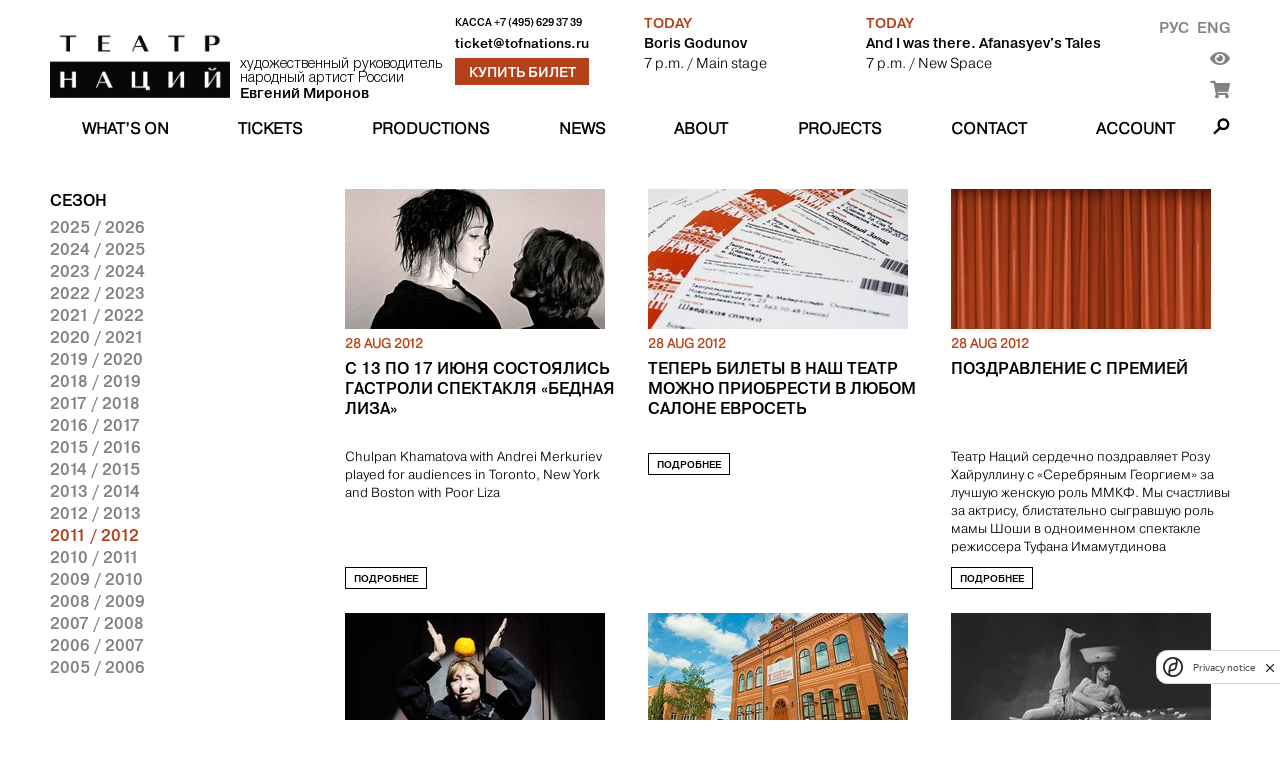

--- FILE ---
content_type: text/html; charset=utf-8
request_url: https://theatreofnations.ru/en/posts/?season=2011
body_size: 6389
content:


<!DOCTYPE html>
<html lang="en">
    <head>
        <meta charset="UTF-8">
        <meta name="viewport" content="width=device-width, initial-scale=1.0">
        <meta http-equiv="X-UA-Compatible" content="ie=edge">

        <title>Театр Наций</title>
        <meta name="description" content="Официальный сайт Театра Наций. Художественный руководитель народный артист России Евгений Миронов">

        <link rel="shortcut icon" type="image/png" href="https://cdn.theatreofnations.ru/static/core/img/favicon.ico"/>
        <link href="https://fonts.googleapis.com/css?family=Raleway:100,600,700" rel="stylesheet" type="text/css">
        <link rel="stylesheet" href="https://cdn.theatreofnations.ru/static/core/fontawesome-free-5.15.4-web/css/all.css">
        <link rel="stylesheet" href="https://cdn.theatreofnations.ru/static/core/css/swipebox.min.css">
        <link rel="stylesheet" href="https://cdn.theatreofnations.ru/static/core/css/splide-core.min.css">
        <link rel="stylesheet" href="https://cdn.theatreofnations.ru/static/core/css/special.css">
        <link rel="stylesheet" href="https://cdn.theatreofnations.ru/static/core/confirm/jquery-confirm.min.css">
        <link rel="stylesheet" href="https://cdn.theatreofnations.ru/static/core/confirm/jquery-confirm-base.css">
        <link rel="stylesheet" type="text/css" href="https://cdn.theatreofnations.ru/static/core/tooltipster/css/tooltipster.bundle.min.css" />
        <link rel="stylesheet" type="text/css" href="https://cdn.theatreofnations.ru/static/core/tooltipster/css/plugins/tooltipster/sideTip/themes/tooltipster-sideTip-borderless.min.css" />

        <link rel="stylesheet" href="https://cdn.theatreofnations.ru/static/core/css/three-dots.css" >
        <link rel="stylesheet" href="https://cdn.theatreofnations.ru/static/core/chosen/chosen.min.css">
        <link rel="stylesheet" href="https://cdn.theatreofnations.ru/static/core/css/main.css?v=41">
        <link rel="stylesheet" href="https://cdn.theatreofnations.ru/static/core/css/header.css?v=19">

        


<!--        <script src='https://www.google.com/recaptcha/api.js?render=6LdtcPshAAAAAP_NuhAyfGZTZjOXbfJ_FrJJqRqW'></script>-->
<!--        <script src="https://captcha-api.yandex.ru/captcha.js" defer></script>-->
        <script src="https://smartcaptcha.yandexcloud.net/captcha.js" defer></script>


        <script>
            const RECAPTCHA_PUBLIC_KEY = '6LdtcPshAAAAAP_NuhAyfGZTZjOXbfJ_FrJJqRqW'
            const SMARTCAPTCHA_PUBLIC_KEY = 'ysc1_ZFrnqZNxvGRQLJHhqFpgRB79tFRHHjrVJ4afYyQHb4756799'
        </script>
        <script type="text/javascript" src="https://cdn.theatreofnations.ru/static/core/js/jquery-3.6.0.min.js"></script>
        <script type="text/javascript" src="https://cdn.theatreofnations.ru/static/core/js/vue%402.js"></script>

        
        
            <script>
          (function(i,s,o,g,r,a,m){i['GoogleAnalyticsObject']=r;i[r]=i[r]||function(){
          (i[r].q=i[r].q||[]).push(arguments)},i[r].l=1*new Date();a=s.createElement(o),
          m=s.getElementsByTagName(o)[0];a.async=1;a.src=g;m.parentNode.insertBefore(a,m)
          })(window,document,'script','https://www.google-analytics.com/analytics.js','ga');

          ga('create', 'UA-37661595-1', 'auto');
          ga('send', 'pageview');
          ga('require', 'ec');

        </script>
<!-- Google tag (gtag.js) -->
<script async src="https://www.googletagmanager.com/gtag/js?id=G-ZNZ5DMS0E4"></script>
<script>
  window.dataLayer = window.dataLayer || [];
  function gtag(){dataLayer.push(arguments);}
  gtag('js', new Date());

  gtag('config', 'G-ZNZ5DMS0E4');
</script>
<!-- Top.Mail.Ru counter --> 
<script type="text/javascript"> 
var _tmr = window._tmr || (window._tmr = []); 
_tmr.push({id: "3505662", type: "pageView", start: (new Date()).getTime()}); 
(function (d, w, id) { 
  if (d.getElementById(id)) return; 
  var ts = d.createElement("script"); ts.type = "text/javascript"; ts.async = true; ts.id = id; 
  ts.src = "https://top-fwz1.mail.ru/js/code.js"; 
  var f = function () {var s = d.getElementsByTagName("script")[0]; s.parentNode.insertBefore(ts, s);}; 
  if (w.opera == "[object Opera]") { d.addEventListener("DOMContentLoaded", f, false); } else { f(); } 
})(document, window, "tmr-code"); 
</script> 
<noscript><div><img src="https://top-fwz1.mail.ru/counter?id=3505662;js=na" style="position:absolute;left:-9999px;" alt="Top.Mail.Ru" /></div></noscript> 
<!-- /Top.Mail.Ru counter -->
        <!-- Yandex.Metrika counter -->
        <script type="text/javascript" >
           (function(m,e,t,r,i,k,a){m[i]=m[i]||function(){(m[i].a=m[i].a||[]).push(arguments)};
           m[i].l=1*new Date();k=e.createElement(t),a=e.getElementsByTagName(t)[0],k.async=1,k.src=r,a.parentNode.insertBefore(k,a)})
           (window, document, "script", "https://mc.yandex.ru/metrika/tag.js", "ym");

           ym(74468419, "init", {
                clickmap:true,
                trackLinks:true,
                accurateTrackBounce:true,
                webvisor:false
           });
        </script>
        <noscript><div><img src="https://mc.yandex.ru/watch/74468419" style="position:absolute; left:-9999px;" alt="" /></div></noscript>
        <!-- /Yandex.Metrika counter -->
<!-- Yandex.Metrika counter --> <script type="text/javascript" > (function (d, w, c) { (w[c] = w[c] || []).push(function() { try { w.yaCounter35221590 = new Ya.Metrika({ id:35221590, clickmap:true, trackLinks:true, accurateTrackBounce:true, webvisor:true, ecommerce:"dataLayer" }); } catch(e) { } }); var n = d.getElementsByTagName("script")[0], s = d.createElement("script"), f = function () { n.parentNode.insertBefore(s, n); }; s.type = "text/javascript"; s.async = true; s.src = "https://mc.yandex.ru/metrika/watch.js"; if (w.opera == "[object Opera]") { d.addEventListener("DOMContentLoaded", f, false); } else { f(); } })(document, window, "yandex_metrika_callbacks"); </script> <noscript><div><img src="https://mc.yandex.ru/watch/35221590" style="position:absolute; left:-9999px;" alt="" /></div></noscript> <!-- /Yandex.Metrika counter -->
<script async src="https://culturaltracking.ru/static/js/spxl.js?pixelId=32953" data-pixel-id="32953"></script>
        

        
    </head>

    <body>
        


<header>
    <div class="container">
    <div class="header-row header-top">
        <div class="header-top__logo_block">
            <a href="/en/" class="header-top__logo">
                <img src="https://cdn.theatreofnations.ru/static/core/img/new_logo.png" alt="logo">
            </a>
            <a href="#" class="header-top__caption">
                <div>художественный руководитель</div>
                <div>народный артист России</div>
                <div><b>Евгений Миронов</b></div>
            </a>
        </div>
        <div class="header-top__phone_block">
            <div class="header-top__phone">
                <span>Касса </span>
                <a href="tel:+7 (495) 629 37 39">+7 (495) 629 37 39</a>
            </div>

            
            
            <div class="header-top__email">
                <a href="mailto:ticket@tofnations.ru">ticket@tofnations.ru</a>
            </div>
            
            <a class="btn btn_inverted" href="/en/events/">Купить билет</a>
        </div>
        <div class="header-top__repertoire_block">
            
    <div class="header-top__repertoire">
        <div class="header-top__repertoire-day">
            
                Today
            
        </div>
        <div><a href="/en/performances/boris-godunov" class="header-top__repertoire-title">Boris Godunov</a></div>
        <div class="header-top__repertoire-info">
            <span>7 p.m.</span>
            
                <span> / Main stage</span>
            
        </div>
    </div>

    <div class="header-top__repertoire">
        <div class="header-top__repertoire-day">
            
                Today
            
        </div>
        <div><a href="/en/performances/i-ya-tam-byil-skazki-afanaseva" class="header-top__repertoire-title">And I was there. Afanasyev&#x27;s Tales</a></div>
        <div class="header-top__repertoire-info">
            <span>7 p.m.</span>
            
                <span> / New Space</span>
            
        </div>
    </div>

        </div>
        <div class="header-top__buttons">
            <div class="header-top__lang-buttons">
                <a href="/posts/?season=2011">Рус</a>
                <a href="/en/posts/?season=2011">Eng</a>
            </div>
            <button href="#" id="specialButton" class="header-top__switch-for-special-button">
                <i class="fas fa-eye"></i>
            </button>
            <div class="lk_header_block">
                <div class="lk_triger_mob" >
                    <a class="auth_off" href="/users/login/"><i class="fas fa-user"></i></a>
                    <a class="auth_on" href="/users/profile/"><i class="fas fa-user"></i></a>
                </div>
                <a class="cart_count_block" href="/en/cart/view/">
                    <span class="cart_ttl">
                        <span class="js-minutes-remaining"></span><span>:</span><span class="js-seconds-remaining"></span>
                    </span>
                    <i class="fas fa-shopping-cart"></i>
                </a>
            </div>
        </div>
    </div>

    <div class="header-row header-responsive-phone">
        <span>Касса&nbsp;</span>
        <a href="tel:+7 (495) 629 37 39">+7 (495) 629 37 39</a>
    </div>

    <div class="header-row header-menu">
        

<nav class="nav-menu">
    
        <div class="nav-menu-item">
            
                <a href="/en/events"
                    class="">
                    What’s on
                </a>
            
            
        </div>
    
        <div class="nav-menu-item">
            
                <a href="/en/tickets"
                    class="">
                    Tickets
                </a>
            
            
        </div>
    
        <div class="nav-menu-item">
            
                <a href="/en/performances"
                    class="">
                    Productions
                </a>
            
            
        </div>
    
        <div class="nav-menu-item">
            
                <a href="/en/posts"
                    class="">
                    News
                </a>
            
            
        </div>
    
        <div class="nav-menu-item">
            
                <a href="/en/pages/o-teatre"
                    class="">
                    About
                </a>
            
            
                <div class="nav-menu-submenu">
                    
                        
                            <a href="/en/pages/o-teatre/" 
                                class="">
                                HIstory
                            </a>
                        
                    
                        
                            <a href="/en/people" 
                                class="">
                                People
                            </a>
                        
                    
                        
                            <a href="/en/tours" 
                                class="">
                                Tours
                            </a>
                        
                    
                        
                            <a href="/en/partners" 
                                class="">
                                Partners
                            </a>
                        
                    
                        
                            <a href="/en/documents" 
                                class="">
                                Documents
                            </a>
                        
                    
                        
                            <a href="/en/archive" 
                                class="">
                                Archive
                            </a>
                        
                    
                </div>
            
        </div>
    
        <div class="nav-menu-item">
            
                <a href="/en/special_projects"
                    class="">
                    Projects
                </a>
            
            
                <div class="nav-menu-submenu">
                    
                        
                            <a href="/en/programma-podderzhki-teatrov-malyh-gorodov-rossii" 
                                class="">
                                PROGRAM TO SUPPORT THE THEATRE OF SMALL TOWNS RUSSIA
                            </a>
                        
                    
                        
                            <a href="/en/proekty/teatr-natsii-fest/" 
                                class="">
                                Theatre of Nations FEST
                            </a>
                        
                    
                        
                            <a href="/enhttps://theatreofnations.ru/proekty/teatr-natsiy-teatram-atomnykh-gorodov-1/" 
                                class="">
                                Театр Наций - театрам атомных городов
                            </a>
                        
                    
                        
                            <a href="/enhttps://theatreofnations.ru/proekty/programma-integraciya/" 
                                class="">
                                Программа «Интеграция»
                            </a>
                        
                    
                </div>
            
        </div>
    
        <div class="nav-menu-item">
            
                <a href="/en/contacts"
                    class="">
                    Contact
                </a>
            
            
        </div>
    
    <div class="nav-menu-item lk_triger">
        
        
        <a class="auth_off " href="/users/login/">Account</a>
        <a class="auth_on" href="/users/profile/"></a>
    </div>
</nav>

<div class="responsive-menu">
    <button class="open-responsive-menu btn">Меню</button>
    <div class="responsive-nav-menu">
        <nav class="responsive-nav-menu-items">
            
                <div class="responsive-nav-menu-item nav-menu-item">
                    <a href="/events" 
                        class="">What’s on</a>
                </div>
            
                <div class="responsive-nav-menu-item nav-menu-item">
                    <a href="/tickets" 
                        class="">Tickets</a>
                </div>
            
                <div class="responsive-nav-menu-item nav-menu-item">
                    <a href="/performances" 
                        class="">Productions</a>
                </div>
            
                <div class="responsive-nav-menu-item nav-menu-item">
                    <a href="/posts" 
                        class="">News</a>
                </div>
            
                <div class="responsive-nav-menu-item nav-menu-item">
                    <a href="/pages/o-teatre" 
                        class="">About</a>
                </div>
            
                <div class="responsive-nav-menu-item nav-menu-item">
                    <a href="/special_projects" 
                        class="">Projects</a>
                </div>
            
                <div class="responsive-nav-menu-item nav-menu-item">
                    <a href="/contacts" 
                        class="">Contact</a>
                </div>
            
        </nav>
    </div>
</div>

<div class="nav-search">
    <span class="search-button"></span>
    <div class="search-form-content">
        <form action="/en/search/" method="get" class="search-form">
            <input type="text" name="query" class="form-input form-search-input" placeholder="Введите поисковую строку">
            <label>
                <input type="submit" value="Найти" class="btn">
            </label>
        </form>
    </div>
</div>


    </div>
    </div>
</header>


        <div class="container">
            
    <div class="content row rotate_content">
        <div class="sidebar">
            
                <div class="sidebar-title">Сезон</div>
                <div class="sidebar-list red row_mob">
                    
                        <a href="/en/posts/?season=2025" class="sidebar-item ">2025 / 2026</a>
                    
                        <a href="/en/posts/?season=2024" class="sidebar-item ">2024 / 2025</a>
                    
                        <a href="/en/posts/?season=2023" class="sidebar-item ">2023 / 2024</a>
                    
                        <a href="/en/posts/?season=2022" class="sidebar-item ">2022 / 2023</a>
                    
                        <a href="/en/posts/?season=2021" class="sidebar-item ">2021 / 2022</a>
                    
                        <a href="/en/posts/?season=2020" class="sidebar-item ">2020 / 2021</a>
                    
                        <a href="/en/posts/?season=2019" class="sidebar-item ">2019 / 2020</a>
                    
                        <a href="/en/posts/?season=2018" class="sidebar-item ">2018 / 2019</a>
                    
                        <a href="/en/posts/?season=2017" class="sidebar-item ">2017 / 2018</a>
                    
                        <a href="/en/posts/?season=2016" class="sidebar-item ">2016 / 2017</a>
                    
                        <a href="/en/posts/?season=2015" class="sidebar-item ">2015 / 2016</a>
                    
                        <a href="/en/posts/?season=2014" class="sidebar-item ">2014 / 2015</a>
                    
                        <a href="/en/posts/?season=2013" class="sidebar-item ">2013 / 2014</a>
                    
                        <a href="/en/posts/?season=2012" class="sidebar-item ">2012 / 2013</a>
                    
                        <a href="/en/posts/?season=2011" class="sidebar-item active">2011 / 2012</a>
                    
                        <a href="/en/posts/?season=2010" class="sidebar-item ">2010 / 2011</a>
                    
                        <a href="/en/posts/?season=2009" class="sidebar-item ">2009 / 2010</a>
                    
                        <a href="/en/posts/?season=2008" class="sidebar-item ">2008 / 2009</a>
                    
                        <a href="/en/posts/?season=2007" class="sidebar-item ">2007 / 2008</a>
                    
                        <a href="/en/posts/?season=2006" class="sidebar-item ">2006 / 2007</a>
                    
                        <a href="/en/posts/?season=2005" class="sidebar-item ">2005 / 2006</a>
                    
                </div>
            
        </div>

        <div class="content-body">
            <div class="news-list list-container">
                

    <div class="news-card">
        <div class="hide-img news-card__img">
            
                <img src="https://cdn.theatreofnations.ru/media/CACHE/images/uploads/News/liza_cXECDCo/d12e45b6f5f0abb7414b21b4836d38ae.jpg" alt="news preview">
            
        </div>
        <div class="news-card__date">28 Aug 2012</div>
        
            <div class="news-card__title">С 13 по 17 июня состоялись гастроли спектакля «Бедная Лиза»</div>
        
        
            <div class="news-card__summary">Chulpan Khamatova with Andrei Merkuriev played for audiences in Toronto, New York and Boston with Poor Liza
</div>
        


        
            <a href="/en/posts/s-13-po-17-iunya-sostoyalis-gastroli-spektaklya-bednaya-liza" class="btn news-card__link">Подробнее</a>
        


    </div>

    <div class="news-card">
        <div class="hide-img news-card__img">
            
                <img src="https://cdn.theatreofnations.ru/media/CACHE/images/uploads/News/bileti_WozPMPl/2e9cd2970aa158c88deb4a382e20ff2e.jpg" alt="news preview">
            
        </div>
        <div class="news-card__date">28 Aug 2012</div>
        
            <div class="news-card__title">Теперь билеты в наш театр можно приобрести в любом салоне Евросеть</div>
        
        


        
            <a href="/en/posts/teper-bilety-v-nash-teatr-mozhno-priobresti-v-lyubom-salone-evroset" class="btn news-card__link">Подробнее</a>
        


    </div>

    <div class="news-card">
        <div class="hide-img news-card__img">
            
                <img src="https://cdn.theatreofnations.ru/media/CACHE/images/uploads/News/fon_0b4waK3/6076ff5816767e1245f34658c7072cfc.jpg" alt="news preview">
            
        </div>
        <div class="news-card__date">28 Aug 2012</div>
        
            <div class="news-card__title">Поздравление с премией</div>
        
        
            <div class="news-card__summary">Театр Наций сердечно поздравляет Розу Хайруллину с «Серебряным Георгием» за лучшую женскую роль ММКФ. Мы счастливы за актрису, блистательно сыгравшую роль мамы Шоши в одноименном спектакле режиссера Туфана Имамутдинова
</div>
        


        
            <a href="/en/posts/pozdravlenie-s-premiei" class="btn news-card__link">Подробнее</a>
        


    </div>

    <div class="news-card">
        <div class="hide-img news-card__img">
            
                <img src="https://cdn.theatreofnations.ru/media/CACHE/images/uploads/News/circo/887b4c551a9f50aeff681ea37e1b3aef.jpg" alt="news preview">
            
        </div>
        <div class="news-card__date">28 Aug 2012</div>
        
            <div class="news-card__title">18 июня Театр Наций состоялись гастроли спектакля “Circo Ambulante” </div>
        
        


        
            <a href="/en/posts/18-iyunya-teatr-natsiy-sostoyalis-gastroli-spektaklya-circo-ambulante" class="btn news-card__link">Подробнее</a>
        


    </div>

    <div class="news-card">
        <div class="hide-img news-card__img">
            
                <img src="https://cdn.theatreofnations.ru/media/CACHE/images/uploads/News/ftmgr/78b538621629c8f229b2674b7a2cd43f.jpg" alt="news preview">
            
        </div>
        <div class="news-card__date">28 Aug 2012</div>
        
            <div class="news-card__title">4 июня подведены итоги Х фестиваля театров малых городов России</div>
        
        


        
            <a href="/en/posts/4-iyunya-podvedeny-itogi-kh-festivalya-teatrov-malykh-gorodov-rossii" class="btn news-card__link">Подробнее</a>
        


    </div>

    <div class="news-card">
        <div class="hide-img news-card__img">
            
                <img src="https://cdn.theatreofnations.ru/media/CACHE/images/uploads/News/boroda/036bec37b58c8e013035d7504132c8a6.jpg" alt="news preview">
            
        </div>
        <div class="news-card__date">27 Aug 2012</div>
        
            <div class="news-card__title">Another Theatre from France</div>
        
        


        
            <a href="/en/posts/another-theatre-from-france" class="btn news-card__link">Подробнее</a>
        


    </div>

    <div class="news-card">
        <div class="hide-img news-card__img">
            
                <img src="https://cdn.theatreofnations.ru/media/CACHE/images/uploads/News/circo_DXlc8cm/7bf83e2c83b9c31674f42d76951e5487.jpg" alt="news preview">
            
        </div>
        <div class="news-card__date">27 Aug 2012</div>
        
            <div class="news-card__title">Theatre biannual festival „New Plays from Europe”</div>
        
        


        
            <a href="/en/posts/theatre-biannual-festival-new-plays-from-europe" class="btn news-card__link">Подробнее</a>
        


    </div>

    <div class="news-card">
        <div class="hide-img news-card__img">
            
                <img src="https://cdn.theatreofnations.ru/media/CACHE/images/uploads/News/fon_Kriaz4J/26a9dfb3dcb4c129e74cc179ad6b7729.jpg" alt="news preview">
            
        </div>
        <div class="news-card__date">26 Aug 2012</div>
        
            <div class="news-card__title">Our Guests on Tour</div>
        
        


        
            <a href="/en/posts/our-guests-on-tour" class="btn news-card__link">Подробнее</a>
        


    </div>

    <div class="news-card">
        <div class="hide-img news-card__img">
            
                <img src="https://cdn.theatreofnations.ru/media/CACHE/images/uploads/News/fon_mpgv2PT/f91ad533198a5ce8cc140f8d90cd41fe.jpg" alt="news preview">
            
        </div>
        <div class="news-card__date">26 Aug 2012</div>
        
            <div class="news-card__title">Premiere!</div>
        
        


        
            <a href="/en/posts/premiere" class="btn news-card__link">Подробнее</a>
        


    </div>

            </div>
            
                <div class="show-more">
                    <button class="btn" id="show-more-list">Показать еще</button>
                </div>
            
        </div>

    </div>

            


<footer>
    <div class="footer__col footer__image">
        
        
    </div>

    <div class="footer__col">
        <div class="footer__title">
            Контакты
        </div>
        <div class="footer__text">
            
            <p><em>&bull;&nbsp;</em>Москва, Петровский переулок, д. 3<br />
м. Чеховская, Пушкинская, Тверская</p>

<p><em>&bull;&nbsp;</em>График работы кассы: с 12:00 до 20:00 по воскресеньям и понедельникам.</p>

<p><em>&bull;&nbsp;</em>Бронирование билетов: +7(495)629-37-39 или +7(495)629-04-71, с понедельника по пятницу с 11:00 до 19:00.&nbsp;</p>
        </div>
    </div>

    <div class="footer__col" id="footer__subscribe_form_block">

    </div>

    <div class="footer__col social_block">
        <div class="footer__title">
            ТЕАТР В СОЦИАЛЬНЫХ СЕТЯХ
        </div>
        <div class="socials">
            <a href="https://vk.com/theatre_of_nations" class="socials__item" target="_blank">
                <img src="https://cdn.theatreofnations.ru/static/core/img/vk.png" alt="vk">
            </a>
            <a href="https://www.youtube.com/channel/UCz4p4uu8yynYtd7ald-4pEg" class="socials__item" target="_blank">
                <img src="https://cdn.theatreofnations.ru/static/core/img/youtube.png" alt="youtube">
            </a>
            <a href="https://t.me/tofnations" class="socials__item" target="_blank">
                <img src="https://cdn.theatreofnations.ru/static/core/img/tg_krg.png" alt="tg">
            </a>
            <a href="https://ok.ru/group/70000004376239" class="socials__item" target="_blank">
                <img src="https://cdn.theatreofnations.ru/static/core/img/ok.jpg" alt="ok">
            </a>
        </div>
        
        
            <div class="footer__title">
                Техническая поддержка
            </div>
            <div>
                support@tofnations.ru
            </div>
        
    </div>
    

    <div class="partners">
    
        <div></div>
        
            
                <a class="partner-item" style="cursor:default;" href="javascript:void(0)">
            
                <span class="partner-item__title">
                    Prime Sponsor
                </span>
                <img src="https://cdn.theatreofnations.ru/media/CACHE/images/uploads/Partner/sber_new/f2149512359c1e0a8ed483c8d5aec310.jpg" alt="Prime Sponsor">
            </a>
        
    
        <div></div>
        
            
                <a class="partner-item" style="cursor:default;" href="javascript:void(0)">
            
                <span class="partner-item__title">
                    Official Sponsor
                </span>
                <img src="https://cdn.theatreofnations.ru/media/CACHE/images/uploads/Partner/200_Sibur/c2fe25141dfa72b5819af2ca1ac68e9f.jpg" alt="Official Sponsor">
            </a>
        
    
        <div></div>
        
            
                <a class="partner-item" style="cursor:default;" href="javascript:void(0)">
            
                <span class="partner-item__title">
                    Partner
                </span>
                <img src="https://cdn.theatreofnations.ru/media/CACHE/images/uploads/Partner/rosatom/5c96249627be5f1253795fcc1877bfbe.jpg" alt="Partner">
            </a>
        
    
        <div></div>
        
            
                <a class="partner-item" style="cursor:default;" href="javascript:void(0)">
            
                <span class="partner-item__title">
                    Partner
                </span>
                <img src="https://cdn.theatreofnations.ru/media/CACHE/images/uploads/Partner/200_polus/494f0a68a0659726f72f805003f35ad2.jpg" alt="Partner">
            </a>
        
    
        <div></div>
        
            
                <a class="partner-item" style="cursor:default;" href="javascript:void(0)">
            
                <span class="partner-item__title">
                    Partner
                </span>
                <img src="https://cdn.theatreofnations.ru/media/CACHE/images/uploads/Partner/posie/ec1c37b8c1ce079db81e730328072bb0.jpg" alt="Partner">
            </a>
        
    
        <div></div>
        
            
                <a class="partner-item" style="cursor:default;" href="javascript:void(0)">
            
                <span class="partner-item__title">
                    Partner
                </span>
                <img src="https://cdn.theatreofnations.ru/media/CACHE/images/uploads/Partner/Samolet_sait/4be588852c6632857a8436c6c9def5eb.jpg" alt="Partner">
            </a>
        
    
        <div></div>
        
            
                <a class="partner-item" style="cursor:default;" href="javascript:void(0)">
            
                <span class="partner-item__title">
                    Sponsor
                </span>
                <img src="https://cdn.theatreofnations.ru/media/CACHE/images/uploads/Partner/%D1%81%D0%B8%D0%BD%D0%B0%D1%80%D0%B0_%D0%BD%D0%B0_%D1%81%D0%B0%D0%B9%D1%82/3316a51980886580a75d4b517b8d360c.jpg" alt="Sponsor">
            </a>
        
    
</div>

</footer>
        </div>

        <script>
            const csrfToken = 'z1JnKB4nato6ExETcDAbtnT7HjGYQ58W1JY1RJI7i0WV3lnMRtx8ljZ5k5WAIrUM'
        </script>

        <script type="text/javascript" src="/en/jsi18n/"></script>

        <script src="https://cdn.theatreofnations.ru/static/core/confirm/jquery-confirm.min.js"></script>
        <script src="https://cdn.theatreofnations.ru/static/core/js/jquery.swipebox.min.js"></script>
        <script src="https://cdn.theatreofnations.ru/static/core/tooltipster/js/tooltipster.bundle.min.js"></script>
        <script src="https://cdn.theatreofnations.ru/static/core/js/splide.min.js"></script>
        <script src="https://cdn.theatreofnations.ru/static/core/chosen/chosen.jquery.min.js"></script>
        <script src="https://cdn.theatreofnations.ru/static/core/js/moment.js"></script>
        <script src="https://cdn.theatreofnations.ru/static/core/js/subscriptions.js?v=9"></script>
        <script src="https://cdn.theatreofnations.ru/static/core/js/js.cookie.min.js?v=5"></script>
        <script src="https://cdn.theatreofnations.ru/static/core/js/main.js?v=30"></script>
        <script src='https://cdn.theatreofnations.ru/static/users/js/login.js?v=11'></script>
        <script src="https://cdn.theatreofnations.ru/static/core/js/uhpv-full.min.js"></script>
        
    <script>
        const listUrl = "/en/posts/?season=2011"
    </script>

    </body>
</html>


--- FILE ---
content_type: text/plain; charset=utf-8
request_url: https://theatreofnations.ru/api/token_places/
body_size: 257
content:
STT eyJ0eXAiOiJKV1QiLCJhbGciOiJIUzI1NiJ9.eyJkYXRhIjoiYzM1MjEzNTkwOTVjNzJkNzFkMjU4YTU3MjUzZjY5M2NkNjNmN2YzMjk4NzliNWRkZTk2YWE2NWRhZTA4OWI0YSJ9.WRYOfns0khbGgvTHAeqXHL5LnUukNJEJaHFHolvM4UI